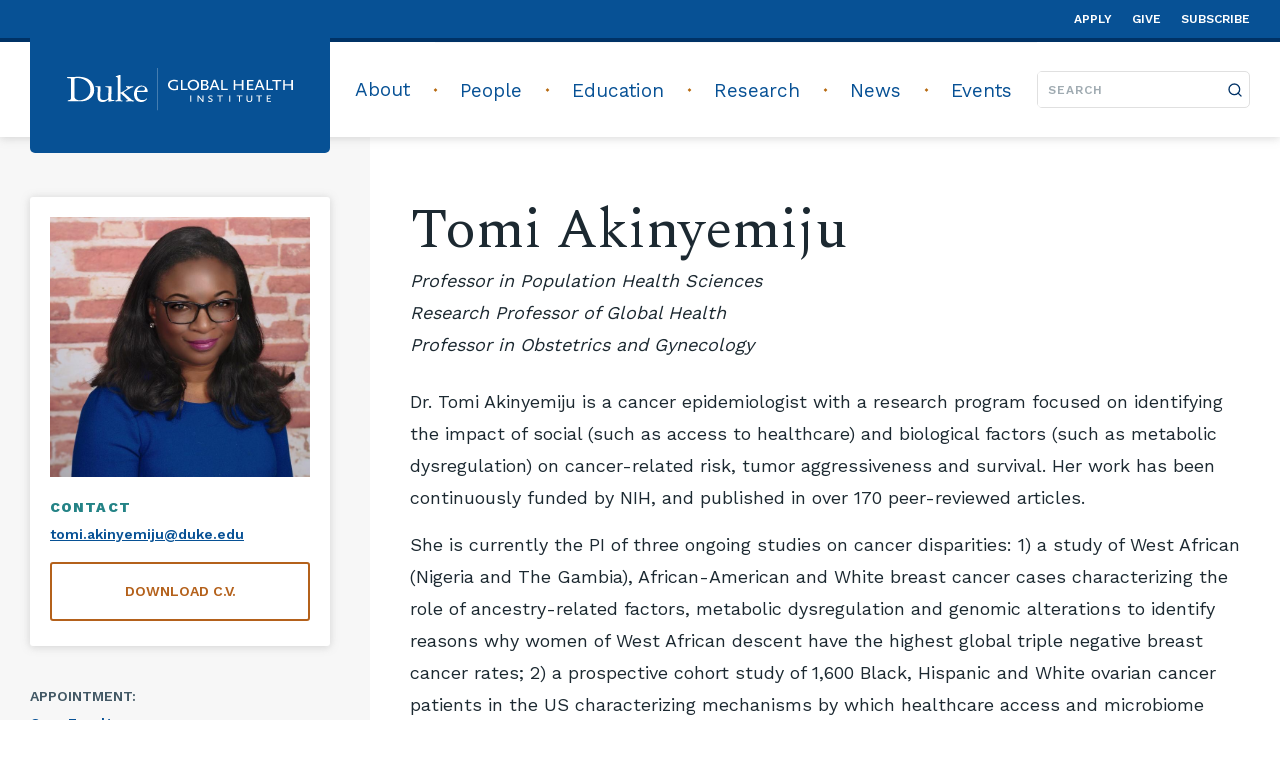

--- FILE ---
content_type: text/html; charset=UTF-8
request_url: https://globalhealth.duke.edu/people/akinyemiju-tomi
body_size: 7465
content:
<!DOCTYPE html>
<html lang="en" dir="ltr" prefix="og: https://ogp.me/ns#">
  <head>
    <meta charset="utf-8" />
<meta name="description" content="Professor in Population Health Sciences,Research Professor of Global Health,Professor in Obstetrics and Gynecology" />
<link rel="canonical" href="https://globalhealth.duke.edu/people/akinyemiju-tomi" />
<link rel="image_src" href="https://globalhealth.duke.edu/sites/default/files/styles/person_headshot_default/public/people/headshot-img_4596.jpg?itok=Pbj3H2pN" />
<meta property="og:site_name" content="Duke Global Health Institute" />
<meta property="og:title" content="Tomi Akinyemiju" />
<meta property="og:description" content="Professor in Population Health Sciences,Research Professor of Global Health,Professor in Obstetrics and Gynecology" />
<meta property="og:image" content="https://globalhealth.duke.edu/sites/default/files/styles/person_headshot_default/public/people/headshot-img_4596.jpg?itok=Pbj3H2pN" />
<meta property="og:updated_time" content="2025-05-29" />
<meta property="article:published_time" content="2019-12-23" />
<meta property="article:modified_time" content="2025-05-29" />
<meta name="twitter:card" content="summary" />
<meta name="twitter:description" content="Professor in Population Health Sciences,Research Professor of Global Health,Professor in Obstetrics and Gynecology" />
<meta name="twitter:title" content="Tomi Akinyemiju" />
<meta name="twitter:image" content="https://globalhealth.duke.edu/sites/default/files/styles/person_headshot_default/public/people/headshot-img_4596.jpg?itok=Pbj3H2pN" />
<meta name="Generator" content="Drupal 10 (https://www.drupal.org)" />
<meta name="MobileOptimized" content="width" />
<meta name="HandheldFriendly" content="true" />
<meta name="viewport" content="width=device-width, initial-scale=1.0" />
<link rel="icon" href="/themes/custom/dghi/favicon.ico" type="image/vnd.microsoft.icon" />

    <title>Tomi Akinyemiju</title>
    <link rel="stylesheet" media="all" href="/sites/default/files/css/css_PrU7WE9UnbYo79mWpSKt-4rBCldZsBWL-ZelT8NyUY4.css?delta=0&amp;language=en&amp;theme=dghi&amp;include=eJwFwQEOgCAIAMAPWTzJoTKjQTjBlr_vrtokaHMNlBNv_FLrF0MXKyiHxxZ-emId015qWZcEZyehGsDqybcHKRR0-gEx1xzg" />
<link rel="stylesheet" media="all" href="/sites/default/files/css/css_f54cGrXAyfyrysXDiGUxfGsoaEVpWp10B-tSHviOcno.css?delta=1&amp;language=en&amp;theme=dghi&amp;include=eJwFwQEOgCAIAMAPWTzJoTKjQTjBlr_vrtokaHMNlBNv_FLrF0MXKyiHxxZ-emId015qWZcEZyehGsDqybcHKRR0-gEx1xzg" />

    <script type="application/json" data-drupal-selector="drupal-settings-json">{"path":{"baseUrl":"\/","pathPrefix":"","currentPath":"node\/252","currentPathIsAdmin":false,"isFront":false,"currentLanguage":"en"},"pluralDelimiter":"\u0003","suppressDeprecationErrors":true,"gtag":{"tagId":"","consentMode":false,"otherIds":[],"events":[],"additionalConfigInfo":[]},"ajaxPageState":{"libraries":"eJx9j1EKwzAMQy-UNEcKTuO52Zy4xE633n4t-9n2URDCegiDMi0lJJgf3uTQ6tMwk-byyYklAXu1nUujD1sQMnZ3k2bwRJWK4euedKMpdWhZLysdaTBcv1Hhkh2JEGM0oECH_ecJ7vD6hdWVunbZMMc62EpUZJwtlKpOdzWsx2DFN1YZYQg","theme":"dghi","theme_token":null},"ajaxTrustedUrl":[],"gtm":{"tagId":null,"settings":{"data_layer":"dataLayer","include_classes":false,"allowlist_classes":"","blocklist_classes":"","include_environment":false,"environment_id":"","environment_token":""},"tagIds":["GTM-5N6T4VQ","GTM-MFBTHXM"]},"improved_multi_select":{"selectors":["select[multiple]"],"filtertype":"partial","placeholder_text":"","orderable":false,"js_regex":false,"groupresetfilter":false,"remove_required_attr":true,"buttontext_add":"\u003E","buttontext_addall":"Add all","buttontext_del":"\u003C","buttontext_delall":"Remove all","buttontext_moveup":"Move up","buttontext_movedown":"Move down"},"user":{"uid":0,"permissionsHash":"a1b94ae32f38b674a0b617ba9e5540c8326518638df5d3d39dbf23e275c432bd"}}</script>
<script src="/sites/default/files/js/js_p5beAoPrWbFkyWtp5dmSVMI9kyvMVfO8RMTC9Rrh1Cg.js?scope=header&amp;delta=0&amp;language=en&amp;theme=dghi&amp;include=eJx9jF0OwjAMgy_UnyNV6RqyQtpMTTrg9gzxAjxMsiz7k-VCa40Zlps3ObT5PM2ku_LmxJKBvdqTa6cPWxEKDneRbnBHlYbxKwfdKeQBvejpZCBNhvMbFa7FkQgxJgOKdNh_D3CFxy9srrZtyI4ltclWkyLjYrE2fQHjGlxt"></script>
<script src="/libraries/fontawesome/js/fontawesome.min.js?v=6.7.2" defer></script>
<script src="/libraries/fontawesome/js/brands.min.js?v=6.7.2" defer></script>
<script src="/libraries/fontawesome/js/regular.min.js?v=6.7.2" defer></script>
<script src="/libraries/fontawesome/js/solid.min.js?v=6.7.2" defer></script>
<script src="/modules/contrib/google_tag/js/gtag.js?t97xtd"></script>
<script src="/modules/contrib/google_tag/js/gtm.js?t97xtd"></script>

  </head>
  <body class="has-sidebar path-node page-node-type-person">
    <noscript><iframe src="https://www.googletagmanager.com/ns.html?id=GTM-5N6T4VQ"
                  height="0" width="0" style="display:none;visibility:hidden"></iframe></noscript>
<noscript><iframe src="https://www.googletagmanager.com/ns.html?id=GTM-MFBTHXM"
                  height="0" width="0" style="display:none;visibility:hidden"></iframe></noscript>

      <div class="dialog-off-canvas-main-canvas" data-off-canvas-main-canvas>
        <span id="top"></span>
  <a href="#main-content" id="skip-to-main-content" class="custom-skip-link">
    Skip to main content
  </a>

<div class="layout-container">

  <header role="banner">
      <div class="header full-nav">
  <div class="header__collapse">
    <div class="header__collapse__logo">
            <a href="/" title="Home">
        <img src="/themes/custom/dghi/logo.svg" alt="Home" />
      </a>
        </div>
          <div class="header__collapse__toggle" tabindex="0" aria-label="toggle menu" role="button" aria-expanded="false"></div>
      </div>
  <div class="header__expand">
          <div class="header__utility">
        <div class="container">
                    <nav class="navigation navigation--utility">
            <ul class="menu  menu__utility">
                            <li class="menu__item apply">
        <a href="https://gradschool.duke.edu/admissions/application-instructions" class="menu__item-link">Apply</a>
              </li>
                            <li class="menu__item give">
        <a href="/give" class="menu__item-link">Give</a>
              </li>
                            <li class="menu__item subscribe">
        <a href="https://duke.us6.list-manage.com/subscribe/post?u=2812f47a71&amp;id=e18ee9a095" class="menu__item-link">Subscribe</a>
              </li>
      </ul>


</nav>



            </div>
      </div>
        <div class="header__main">
      <div class="container">
        <div class="header__main__logo">
                <a href="/" title="Home">
        <img src="/themes/custom/dghi/logo.svg" alt="Home" />
      </a>
    
        </div>
                  <div class="header__main__nav">
                      <nav class="navigation navigation--main">
            <ul class="menu  menu__main">
                            <li class="menu__item about">
        <a href="/our-institute" class="menu__item-link">About</a>
                  <div class="menu__dropdown-toggle"></div>
                    <ul class="menu  sub-menu__about">
                            <li class="menu__item our-institute">
        <a href="/our-institute" class="menu__item-link">Our Institute</a>
              </li>
                            <li class="menu__item our-partners">
        <a href="/about/our-partners" class="menu__item-link">Our Partners</a>
              </li>
                            <li class="menu__item our-impact">
        <a href="/about/our-impact" class="menu__item-link">Our Impact</a>
              </li>
                            <li class="menu__item our-history">
        <a href="/key-moments-duke-global-health-history" class="menu__item-link">Our History</a>
              </li>
      </ul>

              </li>
                            <li class="menu__item people">
        <a href="/people" class="menu__item-link">People</a>
                  <div class="menu__dropdown-toggle"></div>
                    <ul class="menu  sub-menu__people">
                            <li class="menu__item leadership">
        <a href="/leadership" class="menu__item-link">Leadership</a>
              </li>
                            <li class="menu__item faculty--staff">
        <a href="/people" class="menu__item-link">Faculty &amp; Staff</a>
              </li>
                            <li class="menu__item faces-of-dghi">
        <a href="/people/faces-dghi" class="menu__item-link">Faces of DGHI</a>
              </li>
      </ul>

              </li>
                            <li class="menu__item education">
        <a href="#" class="menu__item-link">Education</a>
                  <div class="menu__dropdown-toggle"></div>
                    <ul class="menu meganav sub-menu__education">
                            <li class="menu__item programs">
        <a href="#" class="menu__item-link">Programs</a>
                  <div class="menu__dropdown-toggle"></div>
                    <ul class="menu  sub-sub-menu__programs">
                            <li class="menu__item undergraduate">
        <a href="/education/programs/undergraduate-programs" class="menu__item-link">Undergraduate</a>
              </li>
                            <li class="menu__item master-of-science-in-global-health">
        <a href="/master-science-global-health" class="menu__item-link">Master of Science in Global Health</a>
              </li>
                            <li class="menu__item graduate-certificate">
        <a href="/education/programs/graduate-certificate" class="menu__item-link">Graduate Certificate</a>
              </li>
                            <li class="menu__item doctoral-scholars">
        <a href="/education/programs/doctoral-scholars" class="menu__item-link">Doctoral Scholars</a>
              </li>
                            <li class="menu__item clinical-programs">
        <a href="/education/programs/clinical-programs" class="menu__item-link">Clinical Programs</a>
              </li>
                            <li class="menu__item postdoctoral-fellowship">
        <a href="/programs/postdoctoral-fellowship" class="menu__item-link">Postdoctoral Fellowship</a>
              </li>
      </ul>

              </li>
                            <li class="menu__item academics">
        <a href="#" class="menu__item-link">Academics</a>
                  <div class="menu__dropdown-toggle"></div>
                    <ul class="menu  sub-sub-menu__academics">
                            <li class="menu__item courses">
        <a href="/courses" class="menu__item-link">Courses</a>
              </li>
                            <li class="menu__item graduation-with-distinction">
        <a href="/education/graduation-distinction" class="menu__item-link">Graduation with Distinction</a>
              </li>
                            <li class="menu__item independent-study">
        <a href="/education/independent-study" class="menu__item-link">Independent Study</a>
              </li>
                            <li class="menu__item study-away">
        <a href="/education/study-away" class="menu__item-link">Study Away</a>
              </li>
      </ul>

              </li>
                            <li class="menu__item experiential-learning--research">
        <a href="#" class="menu__item-link">Experiential Learning &amp; Research</a>
                  <div class="menu__dropdown-toggle"></div>
                    <ul class="menu  sub-sub-menu__experiential-learning--research">
                            <li class="menu__item programs--opportunities">
        <a href="/education/ela-programs-opportunities" class="menu__item-link">Programs &amp; Opportunities</a>
              </li>
                            <li class="menu__item requirements">
        <a href="/education/ela-requirements" class="menu__item-link">Requirements</a>
              </li>
                            <li class="menu__item funding">
        <a href="/education/funding-ela-and-field-research" class="menu__item-link">Funding</a>
              </li>
                            <li class="menu__item student-research-training-program">
        <a href="/education/student-research-training-program" class="menu__item-link">Student Research Training Program</a>
              </li>
                            <li class="menu__item research-showcase">
        <a href="/education/experiential-learning-research/2025-global-health-research-showcase" class="menu__item-link">Research Showcase</a>
              </li>
      </ul>

              </li>
                            <li class="menu__item student-resources">
        <a href="#" class="menu__item-link">Student Resources</a>
                  <div class="menu__dropdown-toggle"></div>
                    <ul class="menu  sub-sub-menu__student-resources">
                            <li class="menu__item advising">
        <a href="/education/advising" class="menu__item-link">Advising</a>
              </li>
                            <li class="menu__item careers--professional-development">
        <a href="/education/careers-professional-development" class="menu__item-link">Careers &amp; Professional Development</a>
              </li>
                            <li class="menu__item student-organizations">
        <a href="/education/student-organizations" class="menu__item-link">Student Organizations</a>
              </li>
      </ul>

              </li>
                            <li class="menu__item alumni">
        <a href="#" class="menu__item-link">Alumni</a>
                  <div class="menu__dropdown-toggle"></div>
                    <ul class="menu  sub-sub-menu__alumni">
                            <li class="menu__item alumni-stories">
        <a href="/education/alumni-stories" class="menu__item-link">Alumni Stories</a>
              </li>
                            <li class="menu__item engaging-with-dghi">
        <a href="/education/engaging-dghi" class="menu__item-link">Engaging with DGHI</a>
              </li>
      </ul>

              </li>
      </ul>

              </li>
                            <li class="menu__item research">
        <a href="/projects" class="menu__item-link">Research</a>
                  <div class="menu__dropdown-toggle"></div>
                    <ul class="menu  sub-menu__research">
                            <li class="menu__item projects">
        <a href="/projects" class="menu__item-link">Projects</a>
              </li>
                            <li class="menu__item centers-and-labs">
        <a href="/centers" class="menu__item-link">Centers and Labs</a>
              </li>
                            <li class="menu__item grants-and-funding">
        <a href="/grants-funding" class="menu__item-link">Grants and Funding</a>
              </li>
                            <li class="menu__item resources-for-researchers">
        <a href="/research/resources-researchers" class="menu__item-link">Resources for Researchers</a>
              </li>
      </ul>

              </li>
                            <li class="menu__item news">
        <a href="/news" class="menu__item-link">News</a>
              </li>
                            <li class="menu__item events">
        <a href="/events" class="menu__item-link">Events</a>
              </li>
      </ul>


</nav>



              </div>
          <div class="header__main__search">
            <form class="search-form" method="get" action="/search">
  <label for="search_text">Search</label>
  <input class="search-form__text" type="text" placeholder="Search" name="search_text" id="search_text" required>
  <button class="search-form__button" type="submit">
    <span>Search</span>
  </button>
</form>
          </div>
              </div>
    </div>
  </div>
</div>

  </header>

    
  <div class="region region--highlighted">
    <div data-drupal-messages-fallback class="hidden"></div>

  </div>


    

  <main role="main">
    <a id="main-content" tabindex="-1"></a>    <div class="layout-content container">
        
  <div class="region region--content">
    <div id="block-mainpagecontent">
  
    
      
<article data-history-node-id="252" class="node node--type-person node--promoted node--view-mode-full">
  <div>
              <div class="basic-page basic-page--detail basic-page--sans-breadcrumbs">
            <div class="basic-page__sidebar">
                      <h1 class="basic-page__title lg:hidden">Tomi Akinyemiju</h1>
          
                      <div class="lg:hidden basic-page__sidebar--title">
                              <p class="italic">Professor in Population Health Sciences</p>
                              <p class="italic">Research Professor of Global Health</p>
                              <p class="italic">Professor in Obstetrics and Gynecology</p>
                          </div>
          
                      <section class="detail-card-wrapper">
  <div class="detail-card">
    <div class="detail-card__content break-words">
                
            <div>  <img loading="lazy" src="/sites/default/files/styles/person_headshot_default/public/people/headshot-img_4596.jpg?itok=Pbj3H2pN&amp;h=87551e7e" width="715" height="715" alt="Dr. Tomi Akinyemiju" />


</div>
      
                  <p class="detail-card__content--contact">Contact</p>
          <a href="mailto:tomi.akinyemiju@duke.edu">tomi.akinyemiju@duke.edu</a>
                            <a
                 href="/sites/default/files/cv/Akinyemiju_Tomi%20CV%20May%202025.pdf"               class="d-flex button button__secondary--bronzeAA hover:text-white "
  >
  Download C.V.
  </a>

      </div>
  </div>
</section>
                                  
                      <div class="basic-page__sidebar--taxonomy-list">
              <div class="taxonomy-list sm-max:flex sm-max:flex-col">
                    <div class="list__group">
                      <h2 class="list__heading">Appointment:</h2>
                      <ul class="list">
              <li class="list__list-item inline"><a href="/people?appointment=177">Core Faculty</a><span></span></li>            </ul>
        </div>
                                </div>
            </div>
          
                                <div class="hidden lg:block">
              <hr><hr>
            </div>
            <div class="mb-50 hidden lg:block">
              <div class="person-detail__related-news">
  <h3 class="person-detail__related-news__heading mb-20">Related</h3>
  <ul class="related-news">
          <li class="related-news__result">
                  <a class="flex-1 lg:flex-2 xl:flex-1 mr-20 md-only:mr-0" href="/news/dghi-awards-grants-spark-new-research"><img src="https://globalhealth.duke.edu/sites/default/files/styles/related_news_100w/public/2025-05/Grants%20Roundup.jpg?itok=q672_Zbk" alt="Grants Roundup Image" class="related-news__result--image"></img></a>
                <a class="related-news__result--title flex-3 md:flex-4 lg:flex-2" href="/news/dghi-awards-grants-spark-new-research">DGHI Awards Grants to Spark New Research</a>
      </li>
          <li class="related-news__result">
                <a class="related-news__result--title flex-3 md:flex-4 lg:flex-2" href="https://medschool.duke.edu/news/what-comes-next-cancer-epidemiology-and-population-health">Tomi Akinyemiju: Reaching Beyond Our Walls</a>
      </li>
          <li class="related-news__result">
                <a class="related-news__result--title flex-3 md:flex-4 lg:flex-2" href="https://100.duke.edu/story/tomi-akinyemiju/">Duke 100 Trailblazer: Tomi Akinyemiju</a>
      </li>
      </ul>
</div>
            </div>
                  </div>
        <div class="basic-page__content">
            <div class="paragraph paragraph--title-group">
          <div class="container">
                                      <h1 class="basic-page__title md-max:hidden">Tomi Akinyemiju</h1>
                                      <div class="md-max:hidden">
                                  <p class="italic">Professor in Population Health Sciences</p>
                                  <p class="italic">Research Professor of Global Health</p>
                                  <p class="italic">Professor in Obstetrics and Gynecology</p>
                              </div>
                      </div>
        </div>
        <div class="paragraph">
          <div class="container">
                          <div class="mb-50">
                
<div class="field--field-description">
			<p>Dr. Tomi Akinyemiju is a cancer epidemiologist with a research program focused on identifying the impact of social (such as access to healthcare) and biological factors (such as metabolic dysregulation) on cancer-related risk, tumor aggressiveness and survival. Her work has been continuously funded by NIH, and published in over 170 peer-reviewed articles.</p><p><span>She is currently the PI of three ongoing studies on cancer disparities: 1) a study of West African (Nigeria and The Gambia), African-American and White breast cancer cases characterizing the role of ancestry-related factors, metabolic dysregulation and genomic alterations to identify reasons why women of West African descent have the highest global triple negative breast cancer rates; 2) a prospective cohort study of 1,600 Black, Hispanic and White ovarian cancer patients in the US characterizing mechanisms by which healthcare access and microbiome profiles influence treatment quality, supportive care and survival; and 3) a prospective cohort study evaluating the mechanisms through which systemic racism (structural, cultural and interpersonal racism) impacts US breast cancer disparities.</span></p><p><span>In addition to her primary research portfolio, Dr. Akinyemiju leads impactful programs to advance health equity across the research, training and service missions. This includes strengthening partnerships and building trust with diverse communities, fostering multi-directional stakeholder engagement strategies to enhance impact, and training the next generation of talented, diverse trainees in cancer research and population health. She leads efforts to generate empirical and actionable insights that target specific drivers of health disparities within our institution and nationwide, to eliminate health disparities and advance cancer health equity.&nbsp;</span></p><p>&nbsp;</p>
	</div>


              </div>
            
                        
                                      <div class="mb-50">
                



<div>
            <div class="person-detail person-detail__publication">
  <div class="person-detail-grid">
    <h4 class="person-detail-title"> Publications </h4>
      <ul class="publication-list flex-4">
          <li class="publication-list__publications">
        <div>Akinyemiju TF, Wilson LE, Diaz N, Gupta A, Huang B, Pisu M, et al. <a href="https://scholars.duke.edu/individual/pub1694215">Data from Associations of Healthcare Affordability, Availability, and Accessibility with Quality Treatment Metrics in Patients with Ovarian Cancer</a>. 2025.</p>
      </li>
          <li class="publication-list__publications">
        <div>Akinyemiju TF, Wilson LE, Diaz N, Gupta A, Huang B, Pisu M, et al. <a href="https://scholars.duke.edu/individual/pub1694223">Supplementary Figure from Associations of Healthcare Affordability, Availability, and Accessibility with Quality Treatment Metrics in Patients with Ovarian Cancer</a>. 2025.</p>
      </li>
          <li class="publication-list__publications">
        <div>Akinyemiju T, Osazuwa-Peters OL, Brown TH, Ramos J, Jones S, Wilson LE, et al. <a href="https://scholars.duke.edu/individual/pub1686248">A latent measure of cultural racism and its association with US mortality and life expectancy.</a> Nat Hum Behav. 2025 Dec;9(12):2480–96.</p>
      </li>
          <li class="publication-list__publications">
        <div>Akinyemiju T, Chen Q, Wilson LE, Previs RA, Joshi A, Liang M, et al. <a href="https://scholars.duke.edu/individual/pub1694219">Data from Healthcare Access Domains Mediate Racial Disparities in Ovarian Cancer Treatment Quality in a US Patient Cohort: A Structural Equation Modelling Analysis</a>. 2025.</p>
      </li>
              <li class="publication-list__publications">
        <p class="mb-25"><em>See <a href="https://scholars.duke.edu/individual/per6845532">more publications</a> at Scholars@Duke</em></p>
      </li>
      </ul>
  </div>
</div>
      </div>

              </div>
            
                                      <div class="mb-50 lg:hidden">
                <div class="person-detail__related-news">
  <h3 class="person-detail__related-news__heading mb-20">Related</h3>
  <ul class="related-news">
          <li class="related-news__result">
                  <a class="flex-1 lg:flex-2 xl:flex-1 mr-20 md-only:mr-0" href="/news/dghi-awards-grants-spark-new-research"><img src="https://globalhealth.duke.edu/sites/default/files/styles/related_news_100w/public/2025-05/Grants%20Roundup.jpg?itok=q672_Zbk" alt="Grants Roundup Image" class="related-news__result--image"></img></a>
                <a class="related-news__result--title flex-3 md:flex-4 lg:flex-2" href="/news/dghi-awards-grants-spark-new-research">DGHI Awards Grants to Spark New Research</a>
      </li>
          <li class="related-news__result">
                <a class="related-news__result--title flex-3 md:flex-4 lg:flex-2" href="https://medschool.duke.edu/news/what-comes-next-cancer-epidemiology-and-population-health">Tomi Akinyemiju: Reaching Beyond Our Walls</a>
      </li>
          <li class="related-news__result">
                <a class="related-news__result--title flex-3 md:flex-4 lg:flex-2" href="https://100.duke.edu/story/tomi-akinyemiju/">Duke 100 Trailblazer: Tomi Akinyemiju</a>
      </li>
      </ul>
</div>
              </div>
                      </div>
        </div>
        </div>
</div>
  </div>
</article>

  </div>

  </div>

  
    </div>    <a
      class="scroll-top icon__arrow-up hidden"
      href="#top" aria-hidden="true"
      aria-label="Back to Top"
    ></a>  </main>

      <footer role="contentinfo">
        
  <div class="region region--footer">
    <div id="block-globalfooter" class="block block-block-content block-block-contentd840929b-9e85-479d-b035-0c7b06a5dbd0">
      
<div class="footer">
  <div class="pattern-background__what-the-hex--dukeBlue ">
  <div class="footer__content container">
  <ul class="footer__menu">
    
    <li class="field--field-navigation-links">
                        <a href="/contact-us">Contact</a>
    </li>
    <li class="field--field-navigation-links">
                        <a href="/contact-us#Parking-and-Directions">Visit us</a>
    </li>
    <li class="field--field-navigation-links">
                                      <a href="https://careers.duke.edu/search/?q=%22DGHI-Admin%22%20%22CHPIR%22%20%22GHIC%22" target="_blank">Jobs</a>
    </li>
    <li class="field--field-navigation-links">
                        <a href="https://duke.us6.list-manage.com/subscribe/post?u=2812f47a71&amp;id=e18ee9a095">Sign up for news</a>
    </li>
    <li class="field--field-navigation-links">
                        <a href="/dghi-communications-toolkit">DGHI Communications Toolkit</a>
    </li>
    <li class="field--field-navigation-links">
                        <a href="/dghi-it-help">DGHI IT Help</a>
    </li>
    <li class="field--field-navigation-links">
                        <a href="/user">User Login</a>
    </li>
    <li class="field--field-navigation-links">
                                      <a href="https://accessibility.duke.edu/" target="_blank">Accessibility</a>
    </li>

  </ul>
  <div class="footer__divider"></div>
  <div class="footer__contact">
    <p class="leading-26">
      <p>DUKE GLOBAL HEALTH INSTITUTE<br>(919) 681-7760<br><a href="https://globalhealth.duke.edu">globalhealth.duke.edu</a><br>310 Trent Drive, Durham, NC 27710<br>Box 90519, Durham, NC 27708</p>
    </p>
  </div>
  <div class="footer__logo">
    <div class="container">
      <a href="/" target="_blank">
        
            <div>  <img loading="lazy" src="/sites/default/files/styles/max_650x650/public/images/dghi-logo-horizontal-white-transparent.png?itok=ZUoV2Bhe" width="650" height="127" alt="Duke Global Health Institute (logo)" />


</div>
      
      </a>
    </div>
    <div class="flex flex-col md:flex-row md:mt-24">
      <div class="container">
        <a href="https://dukehealth.org" target="_blank">
          
            <div>  <img loading="lazy" src="/sites/default/files/styles/medium/public/images/dukehealth_vert_white_blue_tighter.png?itok=hhvh53rV" width="220" height="125" alt="Duke Health (logo)" />


</div>
      
        </a>
      </div>
      <div class="container">
        <a href="https://www.duke.edu" target="_blank">
          
            <div>  <img loading="lazy" src="/sites/default/files/styles/medium/public/2019-11/duke_university_wordmark_white.png?itok=8jSK6c3x" width="220" height="113" alt="Duke University (wordmark)" />


</div>
      
        </a>
      </div>
    </div>
  </div>
</div>

<div class="footer__social-links">
  <ul class="footer__social-links--icons container">
          <li>
        <a href="https://www.facebook.com/DukeGlobalHealth" aria-label="facebook" class="icon icon__facebook"></a>
      </li>
          <li>
        <a href="https://x.com/DukeGHI" aria-label="x" class="icon icon__x"></a>
      </li>
          <li>
        <a href="https://www.youtube.com/user/DukeGlobalHealth" aria-label="youtube" class="icon icon__youtube"></a>
      </li>
          <li>
        <a href="https://instagram.com/dukeghi" aria-label="instagram" class="icon icon__instagram"></a>
      </li>
          <li>
        <a href="https://www.flickr.com/dghi/" aria-label="flickr" class="icon icon__flickr"></a>
      </li>
          <li>
        <a href="https://www.linkedin.com/company/duke-global-health-institute/?viewAsMember=true" aria-label="linkedin" class="icon icon__linkedin"></a>
      </li>
      </ul>
</div>

</div>
</div>
  </div>

  </div>

    </footer>
  
</div>
  </div>

    
    <script src="/sites/default/files/js/js_qdS1iJjAupWYjCGmkG0clFG_GSSeNVZwcS2Babj4QwY.js?scope=footer&amp;delta=0&amp;language=en&amp;theme=dghi&amp;include=eJx9jF0OwjAMgy_UnyNV6RqyQtpMTTrg9gzxAjxMsiz7k-VCa40Zlps3ObT5PM2ku_LmxJKBvdqTa6cPWxEKDneRbnBHlYbxKwfdKeQBvejpZCBNhvMbFa7FkQgxJgOKdNh_D3CFxy9srrZtyI4ltclWkyLjYrE2fQHjGlxt"></script>

  </body>
</html>
